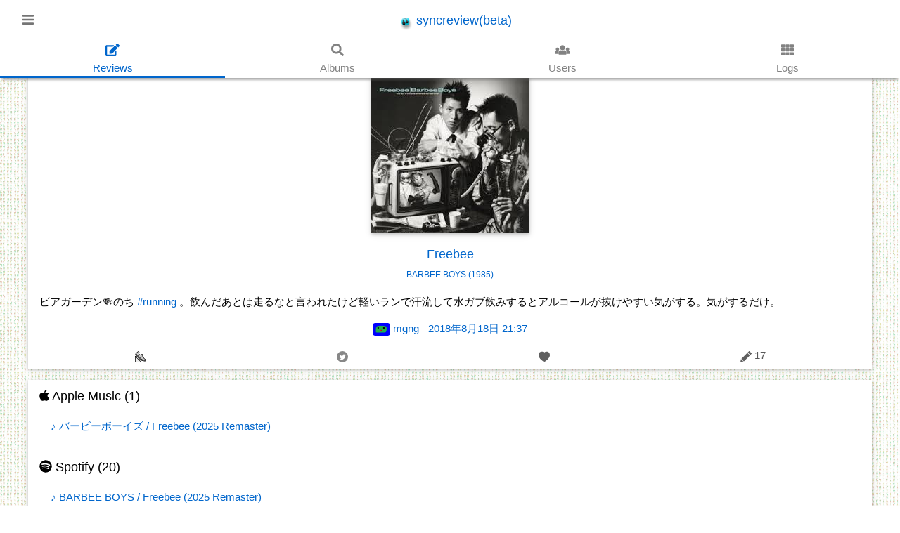

--- FILE ---
content_type: text/html; charset=UTF-8
request_url: https://convexlevel.net/Reviews/View/id/5533
body_size: 4095
content:
<!doctype html>
<html lang="ja">
<head>
<meta charset="utf-8" />
<meta name="viewport" content="width=device-width,minimum-scale=1,initial-scale=1" />
<meta name="format-detection" content="telephone=no" />
<meta name="keywords" content="syncreview,scrv,music,diary" />
<meta name="description" content="BARBEE BOYS/Freebee | ビアガーデン🍻のち #running 。飲んだあとは走るなと言われたけど軽いランで汗流して水ガブ飲みするとアルコールが抜けやすい気がする。気がするだけ。 (by mgng)" />
<link href="/favicon.ico" type="image/x-icon" rel="icon" />
<link href="/favicon.ico" type="image/x-icon" rel="shortcut icon" />
<link rel="alternate" type="application/rss+xml" title="feed" href="/Rss" />
<link rel="stylesheet" href="/css/w3.css?v20180413" />
<script src="https://cdnjs.cloudflare.com/ajax/libs/jquery/3.3.1/jquery.min.js"></script>
<script src="https://cdnjs.cloudflare.com/ajax/libs/mousetrap/1.6.1/mousetrap.min.js"></script>
<script src="https://cdnjs.cloudflare.com/ajax/libs/js-cookie/2.1.4/js.cookie.min.js"></script>
<script src="https://twemoji.maxcdn.com/2/twemoji.min.js?2.2.2"></script>
<script defer src="https://use.fontawesome.com/releases/v5.0.10/js/all.js" integrity="sha384-slN8GvtUJGnv6ca26v8EzVaR9DC58QEwsIk9q1QXdCU8Yu8ck/tL/5szYlBbqmS+" crossorigin="anonymous"></script>
<script>
	var BASE_PATH = "/";
	$(function(){this.IS_LOGINED = false;});
</script>
<script src="/js/Common.js?v20160708_1300"></script>
<link rel="canonical" href="/Reviews/View/id/5533" />
<title>
	Freebee / BARBEE BOYS (1985)	by mgng	- Reviews
	- syncreview(beta)</title>
<!-- ogp -->
<meta property="og:sitename" content="syncreview(beta)" />
<meta property="og:title" content="Freebee / BARBEE BOYS (1985)" />
<meta property="og:locale" content="ja_JP" />
<meta property="og:description" content="ビアガーデン🍻のち #running 。飲んだあとは走るなと言われたけど軽いランで汗流して水ガブ飲みするとアルコールが抜けやすい気がする。気がするだけ。" />
<meta property="og:url" content="https://convexlevel.net/Reviews/View/id/5533" />
<meta property="og:image" content="https://convexlevel.net/files/covers/1/6/5/3/51eee3ebd0131719d7ade559708e084f20b7.jpg" />
<!-- twitter cards -->
<meta name="twitter:card" value="summary" />
<meta name="twitter:site" value="@ryobotnotabot" />
<meta name="twitter:title" value="Freebee / BARBEE BOYS (1985)" />
<meta name="twitter:description" content="ビアガーデン🍻のち #running 。飲んだあとは走るなと言われたけど軽いランで汗流して水ガブ飲みするとアルコールが抜けやすい気がする。気がするだけ。" />
<meta name="twitter:image:src" content="https://convexlevel.net/files/covers/1/6/5/3/51eee3ebd0131719d7ade559708e084f20b7.jpg" />
<meta name="twitter:url" content="https://convexlevel.net/Reviews/View/id/5533" />
</head>
<body>


<div id="myOverlay" class="w3-overlay" onclick="w3_close()" style="z-index:19"></div>

<!-- Sidenav -->
<nav class="w3-sidenav w3-card-2 w3-top w3-large w3-animate-left" style="display:none;z-index:20;width:50%;" id="mySidenav">
  <a href="javascript:void(0)" onclick="w3_close()" class="w3-closenav w3-grey"><i class="fas fa-times"></i> Close</a>
	<a href="/Auth"><i class="fas fa-sign-in-alt"></i> Login</a>
	<a href="/About"><i class="fas fa-question-circle"></i> About</a>
</nav>

<!-- header -->
<div class="w3-top w3-white header" style="z-index: 10">

	<!-- top -->
  <div class="w3-large w3-padding-xlarge">
    <div class="w3-opennav w3-left w3-text-grey w3-hover-text-grey" onclick="w3_open()"><i class="fas fa-bars"></i></div>
		<div class="w3-right">
		</div>
		<div class="w3-center">
			<a href="/">
				<img class="width_20px" id="id_header_top_icon" style="vertical-align: middle;" src="/img/headphone_icon_S.png" alt="syncreview(beta)" />
				syncreview(beta)			</a>
		</div>
  </div>

	<!-- top menu -->
	<div class="w3-center flex-container top_menu" id="id_top_menu">
		<div class="menu_block" data-menu="Reviews"><a href="/">
			<div class="w3-large"><i class="fas fa-edit"></i></div>
			<div class="text">Reviews</div>
		</a></div>
		<div class="menu_block" data-menu="Albums"><a href="/Albums">
			<div class="w3-large"><i class="fas fa-search"></i></div>
			<div class="text">Albums</div>
		</a></div>
			<div class="menu_block" data-menu="Users"><a href="/Users">
			<div class="w3-large"><i class="fas fa-users"></i></div>
			<div class="text">Users</div>
		</a></div>
			<div class="menu_block" data-menu="Logs"><a href="/Logs">
			<div class="w3-large"><i class="fas fa-th"></i></div>
			<div class="text">Logs</div>
		</a></div>
	</div>
</div>

<script>

	// menu 関連
	function w3_open() {
		$("#mySidenav").css({"display":"block"});
		$("#myOverlay").css({"display":"block"});
	}
	function w3_close() {
		$("#mySidenav").css({"display":"none"});
		$("#myOverlay").css({"display":"none"});
	}
	Mousetrap.bind("esc", function(){
		w3_close();
	});

	;$(function(){
		var action_name = "Reviews";
		$("#id_top_menu .menu_block").each(function(){
			var $this = $(this);
			if ( action_name === $this.attr("data-menu") ) {
				$this.addClass("active");
			} else{
				$this.addClass("w3-grayscale-max w3-opacity-min");
			}
		});

		var event_date_path = new function(){
			// event date
			var event_img_path_list = ["\/img\/event\/0101.svg","\/img\/event\/0214.svg","\/img\/event\/0401.svg","\/img\/event\/1031.svg","\/img\/event\/1224.svg","\/img\/event\/1225.svg","\/img\/event\/1231.svg"];
			var now = new Date();
			var m = (now.getMonth() + 1).toString(), d = now.getDate().toString();
			if (m.length === 1) {m = "0" + m;}
			if (d.length === 1) {d = "0" + d;}
			var img_path = ["/img/event/", m, d, ".svg"].join("");
			if ( $.inArray(img_path, event_img_path_list) !== -1 ) {
				$("#id_header_top_icon").attr({
					"src" : img_path,
					"style" : ""
				});
			}
		};


	});
</script>


<!-- main contents  -->
<div class="main w3-content">

	<!-- album info -->
	<div class="w3-white w3-center w3-card w3-margin-bottom">


		<div class="w3-padding">
			<img class="cover w3-card" src="/files/covers/1/6/5/3/51eee3ebd0131719d7ade559708e084f20b7.jpg" alt="BARBEE BOYS / Freebee" />
		</div>

		<div class="w3-large w3-padding">
			<a href="/Albums/View/id/266">
				<span>Freebee</span>
				<br />
				<span class="w3-small">BARBEE BOYS (1985)</span>
			</a>
		</div>

		<div class="w3-padding w3-left-align">
			ビアガーデン🍻のち <a href="/Reviews/Index/hash/running">#running</a> 。飲んだあとは走るなと言われたけど軽いランで汗流して水ガブ飲みするとアルコールが抜けやすい気がする。気がするだけ。		</div>

		<div class="w3-padding">
			<a href="/Users/View/id/5"><img class="w3-round width_25px" src="/files/attachment/photo/5/user.png" /></a>
			<a href="/Users/View/id/5">mgng</a>
			-
			<a href="/Reviews/View/id/5533">2018年8月18日 21:37</a>
		</div>

		<div class="w3-padding reaction_area">
			<a href="/Reviews/Index/situation/running"><img class="width_25px" src="/img/situation/running.svg" /></a>

			<!-- twitter intent -->
			<span><a href="https://twitter.com/intent/tweet?text=Freebee%2FBARBEE+BOYS%0A%E3%83%93%E3%82%A2%E3%82%AC%E3%83%BC%E3%83%87%E3%83%B3%F0%9F%8D%BB%E3%81%AE%E3%81%A1+%23running+%E3%80%82%E9%A3%B2%E3%82%93%E3%81%A0%E3%81%82%E3%81%A8%E3%81%AF%E8%B5%B0%E3%82%8B%E3%81%AA%E3%81%A8%E8%A8%80%E3%82%8F%E3%82%8C%E3%81%9F%E3%81%91%E3%81%A9%E8%BB%BD%E3%81%84%E3%83%A9%E3%83%B3%E3%81%A7%E6%B1%97%E6%B5%81%E3%81%97%E3%81%A6%E6%B0%B4%E3%82%AC%E3%83%96%E9%A3%B2%E3%81%BF%E3%81%99%E3%82%8B%E3%81%A8%E3%82%A2%E3%83%AB%E3%82%B3%E3%83%BC%E3%83%AB%E3%81%8C%E6%8A%9C%E3%81%91%E3%82%84%E3%81%99%E3%81%84%E6%B0%97%E3%81%8C%E3%81%99%E3%82%8B%E3%80%82%E6%B0%97%E3%81%8C%E3%81%99%E3%82%8B%E3%81%A0%E3%81%91%E3%80%82%0A%23scrv%0A&url=https%3A%2F%2Fsyncreview.net%2Fr%2F5533" target="_blank"><img class="width_25px" src="/img/tweet.svg" alt="tweet" /></a></span>
			<!-- /twitter intent -->

			<span class="fav_reviews_wrapper">
				<a href="javascript:void(0)">
					<img
						class="fav_review"
						src="/img/fav_off.svg"
						data-img_on="/img/fav_on.svg"
						data-img_off="/img/fav_off.svg"
						data-review_id="5533"
						data-my_fav="0"
						data-fav_reviews_count="0"
					/>
					<span class="fav_reviews_count"></span>
				</a>
			</span>
			<a href="/Albums/View/id/266">
				<span class="vtalgmiddle">
					<img src="/img/reviews.svg" class="img16x16" alt="reviews" />
					17				</span>
			</a>
		</div>
	</div>



	<!-- music search 用 -->
	<div class="w3-margin-bottom w3-white w3-card">
		<div id="id_itunes_search_results" class="w3-margin"></div>
		<div id="id_spotify_search_results" class="w3-margin"></div>
		<div id="id_gpm_search_results" class="w3-margin"></div>
		<input
			type="hidden"
			name="term"
			id="id_term"
			value="BARBEE BOYS Freebee"
			data-artist="BARBEE BOYS"
			data-title="Freebee"
		/>
		<script src="/js/MusicSearch.js?v20180413"></script>
	</div>

</div>



<footer class="w3-white w3-row-padding w3-padding-16 w3-center">
	<p>(C) 2016 - <a href="/">syncreview(beta)</a></p>
</footer>

<!-- modal -->
<div id="id_modal_wait" class="w3-modal">
	<div class="w3-container w3-center">
		<div id="id_modal_wait_text" class="w3-display-middle w3-xlarge">
			<p><img src="/img/spinner.svg" class="width_120px w3-spin" alt="loading" /></p>
		</div>
	</div>
</div>

<script>

;$(function(){
//	if ( ! /(iPhone|iPad|iPod|Android)/.test(navigator.userAgent) ) {
//		twemoji.parse(document.body);
//	}
});
</script>

<script>
;$(function(){

	$(".reaction_more").on("click.js", function(){
		var review_id = $(this).attr("data-review_id");
		$("#id_reaction_more_" + review_id).slideToggle("fast");
		return false;
	});

	$(".review_delete").each(function(){
		var $del = $(this);
		var delete_id = $del.attr("data-delete_id");
		$del.on("click.js", function(){
			if(confirm("このレビューを削除しますか ?")){
				$.ajax( BASE_PATH + "Reviews/Del", {
					method : 'POST',
					dataType : 'json',
					data : { id : delete_id }
				})
				.done(function(json){
					location.href = BASE_PATH + "Reviews";
				})
				.fail(function(e){
					alert("system error.");
				})
				.always(function(){
				});
			}
			return false;
		});
	});

	$(".fav_review").each(function(){
		var $this = $(this);
		var fav_reviews_count = parseInt($this.attr("data-fav_reviews_count"), 10);
		var my_fav = parseInt($this.attr("data-my_fav"), 10);
		if ( fav_reviews_count > 0 ) {
			$this.next().text(fav_reviews_count);
		}
		if (my_fav === 1) {
			$this.attr("src",$this.attr("data-img_on"));
		}


	});
});
</script>

</body>
</html>

--- FILE ---
content_type: image/svg+xml
request_url: https://convexlevel.net/img/situation/running.svg
body_size: 6742
content:
<?xml version="1.0" encoding="iso-8859-1"?>
<!-- Generator: Adobe Illustrator 17.1.0, SVG Export Plug-In . SVG Version: 6.00 Build 0)  -->
<!DOCTYPE svg PUBLIC "-//W3C//DTD SVG 1.1//EN" "http://www.w3.org/Graphics/SVG/1.1/DTD/svg11.dtd">
<svg version="1.1" id="Capa_1" xmlns="http://www.w3.org/2000/svg" xmlns:xlink="http://www.w3.org/1999/xlink" x="0px" y="0px"
	 viewBox="0 0 412.194 412.194" style="enable-background:new 0 0 412.194 412.194;" xml:space="preserve">
<g>
	<path style="fill:#F7CF40;" d="M52.622,84.691c6.728,25.577,27.938,46.772,132.56,151.3c7.583,7.576,15.596,15.582,24.066,24.052
		c45.508,45.507,111.898,59.196,176.865,67.21c1.698,0.209,3.344,0.33,4.943,0.377c-1.528-3.997-4.553-7.549-8.829-10.055
		c-44.876-26.295-67.442-49.258-86.049-87.116h-23.288c-5.523,0-10-4.478-10-10c0-5.523,4.477-10,10-10h14.338
		c-2.107-5.121-4.202-10.495-6.314-16.148h-23.024c-5.523,0-10-4.478-10-10c0-5.522,4.478-10,10-10h15.854
		c-4.994-14.422-10.254-30.475-16.144-48.538c-4.935,2.123-10.729,7.487-12.239,20.83c-0.372,3.289-2.348,6.181-5.275,7.724
		c-6.756,3.559-14.251,5.363-22.277,5.363c-36.331,0-77.789-37.727-90.585-71.459c-8.921-23.518-0.272-35.876,5.678-41.149
		c5.915-5.242,8.153-10.816,6.303-15.694c-1.712-4.514-6.56-7.79-11.526-7.79c-2.148,0-4.23,0.603-6.187,1.79
		C102.901,36.672,74.241,61.441,52.622,84.691z"/>
	<path style="fill:#6ECCAE;" d="M106.284,207.139c0.006,0.006,0.012,0.011,0.018,0.016c0.006,0.006,0.01,0.012,0.016,0.018
		c8.298,8.287,17.505,17.445,27.734,27.619c14.669,14.591,31.295,31.128,50.307,50.139c29.668,29.668,68.215,45.808,109.453,55.673
		c0.032,0.007,0.064,0.01,0.096,0.018c0.043,0.01,0.083,0.026,0.126,0.037c15.064,3.594,30.484,6.351,45.963,8.627
		c0.091,0.011,0.181,0.013,0.272,0.026c0.09,0.013,0.175,0.037,0.263,0.053c6.896,1.009,13.801,1.928,20.691,2.778
		c2.178,0.269,4.306,0.405,6.322,0.405c7.444,0,13.609-1.877,17.925-5.248c-0.601-0.06-1.202-0.121-1.808-0.196
		c-68.513-8.451-138.774-23.135-188.558-72.917c-8.468-8.468-16.479-16.472-24.06-24.046
		c-92.94-92.858-122.197-122.09-133.526-147.928c-3.058,3.902-5.738,7.626-7.933,11.08c3.842,15.684,12.436,28.097,42.937,59.693
		c0.046,0.046,0.096,0.086,0.142,0.133c0.042,0.044,0.077,0.091,0.118,0.135C81.869,182.659,92.883,193.757,106.284,207.139z"/>
	<polygon style="fill:#FFEBD4;" points="20,210.828 20,388.596 197.75,388.578 	"/>
	<path d="M20.325,142.288c-2.145,3.369-2.147,7.842,0.348,11.264c1.958,2.684,5.001,4.107,8.087,4.107
		c0.857,0,1.716-0.117,2.557-0.34c5.377,6.57,12.101,14.052,20.564,22.988c-1.57,3.597-0.932,7.939,1.961,10.941
		c1.963,2.038,4.581,3.063,7.203,3.063c1.243,0,2.487-0.231,3.663-0.693c6.22,6.367,13.165,13.375,20.929,21.155
		c-1.492,3.623-0.768,7.943,2.177,10.886c1.953,1.95,4.51,2.926,7.068,2.926c1.3,0,2.6-0.255,3.82-0.759
		c6.494,6.474,13.468,13.412,20.979,20.882c-1.483,3.625-0.749,7.942,2.201,10.878c1.951,1.941,4.502,2.911,7.053,2.911
		c1.306,0,2.611-0.257,3.837-0.766c6.607,6.574,13.574,13.513,20.938,20.858c-1.492,3.625-0.766,7.947,2.181,10.888
		c1.952,1.948,4.508,2.922,7.064,2.922c1.302,0,2.603-0.255,3.825-0.761c1.137,1.136,2.282,2.281,3.436,3.435
		c6.333,6.333,13.001,12.092,19.95,17.348c-0.926,3.9,0.553,8.14,4.053,10.548c1.731,1.192,3.705,1.763,5.659,1.763
		c2.005,0,3.988-0.605,5.666-1.756c8.959,5.565,18.296,10.434,27.926,14.718c-0.043,4.004,2.329,7.809,6.267,9.39
		c1.222,0.49,2.482,0.723,3.722,0.723c2.745,0,5.372-1.16,7.258-3.157c9.653,3.525,19.537,6.554,29.575,9.193
		c0.601,3.902,3.491,7.243,7.569,8.213c0.778,0.185,1.555,0.272,2.321,0.272c3.242,0,6.261-1.594,8.118-4.185
		c9.89,2.141,19.881,3.971,29.907,5.571c0.96,3.799,4.114,6.838,8.232,7.448c0.497,0.073,0.989,0.108,1.478,0.108
		c3.559,0,6.789-1.908,8.563-4.869c4.101,0.555,8.2,1.084,12.293,1.589c2.988,0.368,5.94,0.556,8.772,0.556
		c26.135,0,39.525-15.027,43.342-29.091c4.52-16.651-2.936-33.986-18.551-43.137c-41.655-24.409-62.117-45.129-79.634-81.765
		c-0.317-1.64-1.032-3.136-2.044-4.384c-11.195-24.51-21.458-55.986-35.721-99.741l-1.01-3.099
		c-1.268-3.889-4.901-6.621-8.982-6.887c0,0-0.331-0.021-0.944-0.021c-3.293,0-30.917,1.003-37.59,34.011
		c-2.688,0.836-5.566,1.257-8.603,1.257c-26.752,0-61.887-32.195-71.886-58.553c-2.001-5.274-4.63-14.769,0.243-19.087
		c12.213-10.823,16.601-24.938,11.738-37.757c-4.623-12.186-17.052-20.696-30.226-20.696c-5.778,0-11.506,1.623-16.565,4.694
		C84.272,24.584,28.886,74.122,10.289,106.559c-1.198,2.09-1.601,4.542-1.136,6.905C11.2,123.865,14.096,132.344,20.325,142.288z
		 M139.203,31.387c1.851,4.879-0.388,10.452-6.303,15.694c-5.95,5.273-14.6,17.632-5.678,41.149
		c12.796,33.732,54.255,71.459,90.585,71.459c8.026,0,15.521-1.805,22.277-5.363c2.928-1.543,4.903-4.435,5.275-7.724
		c1.51-13.343,7.305-18.707,12.239-20.83c5.89,18.063,11.15,34.116,16.144,48.538h-15.854c-5.523,0-10,4.478-10,10
		c0,5.522,4.478,10,10,10h23.024c2.111,5.653,4.206,11.027,6.314,16.148h-14.338c-5.523,0-10,4.477-10,10c0,5.522,4.477,10,10,10
		h23.288c18.606,37.858,41.173,60.821,86.049,87.116c4.276,2.506,7.301,6.058,8.829,10.055c-1.599-0.047-3.245-0.168-4.943-0.377
		c-64.967-8.014-131.357-21.703-176.865-67.21c-8.47-8.47-16.483-16.476-24.066-24.052C80.56,131.463,59.35,110.269,52.622,84.691
		c21.619-23.251,50.279-48.02,68.868-59.304c1.957-1.188,4.039-1.79,6.187-1.79C132.643,23.597,137.491,26.873,139.203,31.387z
		 M72.523,172.985c-30.501-31.596-39.095-44.009-42.937-59.693c2.195-3.454,4.875-7.178,7.933-11.08
		c11.33,25.838,40.586,55.07,133.526,147.928c7.581,7.574,15.592,15.578,24.06,24.046c49.784,49.782,120.045,64.466,188.558,72.917
		c0.606,0.075,1.208,0.137,1.808,0.196c-4.317,3.371-10.481,5.248-17.925,5.248c-2.017,0-4.145-0.137-6.322-0.405
		c-6.89-0.85-13.795-1.77-20.691-2.778c-0.089-0.016-0.174-0.039-0.263-0.053c-0.091-0.013-0.181-0.015-0.272-0.026
		c-15.478-2.276-30.899-5.032-45.963-8.627c-0.043-0.011-0.083-0.026-0.126-0.037c-0.032-0.008-0.064-0.011-0.096-0.018
		c-41.238-9.865-79.785-26.005-109.453-55.673c-19.011-19.011-35.637-35.548-50.307-50.139
		c-10.229-10.174-19.437-19.332-27.734-27.619c-0.006-0.006-0.01-0.012-0.016-0.018c-0.006-0.006-0.012-0.011-0.018-0.016
		c-13.4-13.382-24.415-24.48-33.501-33.886c-0.041-0.044-0.076-0.092-0.118-0.135C72.62,173.07,72.57,173.031,72.523,172.985z"/>
	<path d="M402.009,388.559l-175.977,0.018L17.071,179.616c-2.86-2.859-7.161-3.714-10.897-2.168C2.436,178.995,0,182.642,0,186.687
		v211.91c0,2.652,1.054,5.196,2.929,7.071c1.875,1.876,4.419,2.929,7.072,2.929l392.01-0.038c5.523-0.001,10-4.479,9.999-10.001
		C412.009,393.035,407.531,388.558,402.009,388.559z M20,210.828l177.75,177.75L20,388.596V210.828z"/>
</g>
<g>
</g>
<g>
</g>
<g>
</g>
<g>
</g>
<g>
</g>
<g>
</g>
<g>
</g>
<g>
</g>
<g>
</g>
<g>
</g>
<g>
</g>
<g>
</g>
<g>
</g>
<g>
</g>
<g>
</g>
</svg>
